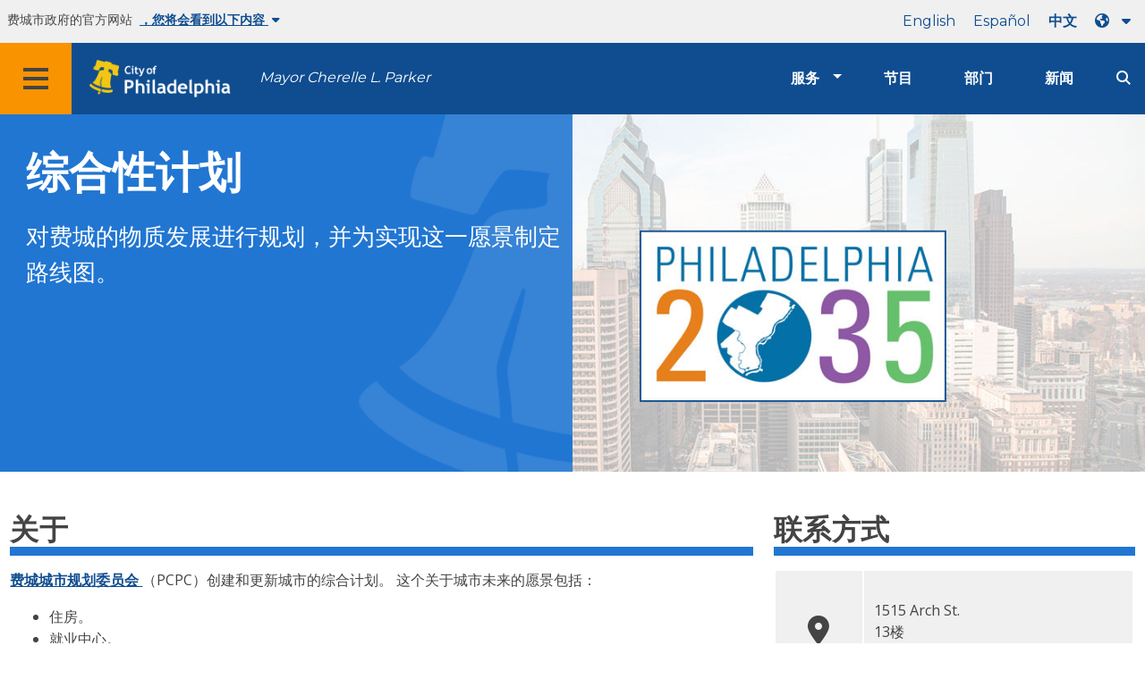

--- FILE ---
content_type: text/html
request_url: https://www.phila.gov/zh/programs/the-comprehensive-plan/
body_size: 11929
content:
<!DOCTYPE html>

<html class="no-js" lang="zh">
<head>
<meta charset="utf-8"/>
<!-- Google Tag Manager DataLayer -->
<script>
   window.dataLayer = window.dataLayer || [];
      dataLayer.push({
        "contentModifiedDepartment": "Philadelphia City Planning Commission",
        "lastUpdated": "2021-01-11 15:33:31",
        "templateType": "prog_landing_page",
                    "programAudience": "",
      "programCategory": "Zoning, planning &amp; development",
            
      });
  </script>
<!-- End Google Tag Manager DataLayer -->
<!-- Google Tag Manager -->
<script>
   (function(w,d,s,l,i){w[l]=w[l]||[];w[l].push({'gtm.start': new Date().getTime(),event:'gtm.js'});var f=d.getElementsByTagName(s)[0], j=d.createElement(s),dl=l!='dataLayer'?'&l='+l:'';j.async=true;j.src= 'https://www.googletagmanager.com/gtm.js?id='+i+dl;f.parentNode.insertBefore(j,f); })(window,document,'script','dataLayer','GTM-MC6CR2');
  </script>
<!-- End Google Tag Manager -->
<!-- Begin Microsoft Clarity -->
<script type="text/javascript">
   (function(c,l,a,r,i,t,y){
        c[a]=c[a]||function(){(c[a].q=c[a].q||[]).push(arguments)};
        t=l.createElement(r);t.async=1;t.src="https://www.clarity.ms/tag/"+i;
        y=l.getElementsByTagName(r)[0];y.parentNode.insertBefore(t,y);
    })(window, document, "clarity", "script", "4l8dhsl6kn");
  </script>
<!-- End Microsoft Clarity -->
<!-- Global site tag (gtag.js) - Google Analytics -->
<script async="" src="https://www.googletagmanager.com/gtag/js?id=G-NHET8T5XY8">
</script>
<script>
   window.dataLayer = window.dataLayer || [];
    function gtag(){dataLayer.push(arguments);}
    gtag('js', new Date());

    gtag('config', 'G-NHET8T5XY8');
  </script>
<!-- End Global site tag (gtag.js) - Google Analytics -->
<meta content="ie=edge" http-equiv="x-ua-compatible"/>
<meta content="对费城的物质发展进行规划，并为实现这一愿景制定路线图。" name="description"/>
<meta content="width=device-width, initial-scale=1" name="viewport"/>
<meta content="#2176d2" name="theme-color"/>
<meta content="a0t35pecrjiy8ly0weq7bzyb419o42" name="facebook-domain-verification"/>
<!-- Swiftype -->
<meta class="swiftype" content="综合性计划 | 计划及倡议" data-type="string" name="title"/>
<meta class="swiftype" content="wordpress" data-type="string" name="tags"/>
<meta class="swiftype" content="10" data-type="integer" name="site-priority"/>
<meta class="swiftype" content="programs" data-type="string" name="content_type"/>
<meta class="swiftype" content="9" data-type="integer" name="weighted_search"/>
<meta class="swiftype" content="2019-03-13T16:03:42-04:00" data-type="date" name="published_at"/>
<link href="//www.phila.gov/assets/images/favicon.ico" rel="shortcut icon" type="image/x-icon"/>
<title>
   综合性计划｜计划及倡议｜费城
  </title>
<meta content="max-image-preview:large" name="robots"/>
<link href="//www.phila.gov" rel="dns-prefetch"/>
<link href="//cdnjs.cloudflare.com" rel="dns-prefetch"/>
<link href="//s.w.org" rel="dns-prefetch"/>
<meta content="summary_large_image" name="twitter:card"/>
<meta content="@PhiladelphiaGov" name="twitter:site"/>
<meta content="https://phila.gov/media/20190409114007/pcpc-2035.jpg" name="twitter:image"/>
<meta content="费城天际线上的费城 2035 标志。" name="twitter:image:alt"/>
<meta content="对费城的物质发展进行规划，并为实现这一愿景制定路线图。" name="twitter:description"/>
<meta content="综合性计划 | 计划及倡议" name="twitter:title"/>
<meta content="综合性计划 | 计划及倡议" property="og:title"/>
<meta content="对费城的物质发展进行规划，并为实现这一愿景制定路线图。" property="og:description"/>
<meta content="website" property="og:type"/>
<meta content="/zh/programs/the-comprehensive-plan/" property="og:url"/>
<meta content="费城" property="og:site_name"/>
<meta content="https://phila.gov/media/20190409114007/pcpc-2035.jpg" property="og:image"/>
<link href="https://www.phila.gov/wp-content/themes/phila.gov-theme/css/styles.min.css" id="standards-css" media="all" rel="stylesheet" type="text/css"/>
<!--[if lt IE 9]>
<link rel='stylesheet' id='ie-only-css'  href='https://www.phila.gov/wp-content/themes/phila.gov-theme/css/lt-ie-9.css' type='text/css' media='all' />
<![endif]-->
<!--[if lt IE 9]>
<script type='text/javascript' src='//cdnjs.cloudflare.com/ajax/libs/html5shiv/3.7.3/html5shiv.min.js?ver=3.7.3' id='html5shiv-js'></script>
<![endif]-->
<link href="/zh/wp-json/" rel="https://api.w.org/"/>
<link href="/zh/wp-json/wp/v2/programs/72051" rel="alternate" type="application/json"/>
<link href="/zh/programs/the-comprehensive-plan/" rel="canonical"/>
<link href="/zh/wp-json/oembed/1.0/embed?url=https%3A%2F%2Fwww.phila.gov%2Fprograms%2Fthe-comprehensive-plan%2F" rel="alternate" type="application/json+oembed"/>
<link href="/zh/wp-json/oembed/1.0/embed?url=https%3A%2F%2Fwww.phila.gov%2Fprograms%2Fthe-comprehensive-plan%2F&amp;format=xml" rel="alternate" type="text/xml+oembed"/>
<!--[if lte IE 9]>
  <p class="browsehappy alert">You are using an <strong>outdated</strong> browser. Please <a href="http://browsehappy.com/">upgrade your browser</a> to improve your experience. If you can't switch browsers, turn off  compatibility mode.</p>
  <![endif]-->
</head>
<body class="programs-template-default single single-programs postid-72051 group-blog" data-clarity-unmask="True" lang="en">
<!-- Google Tag Manager (noscript) -->
<noscript>
<iframe height="0" src="https://www.googletagmanager.com/ns.html?id=GTM-MC6CR2" style="display:none;visibility:hidden" width="0">
</iframe>
</noscript>
<!-- End Google Tag Manager (noscript) -->
<a aria-hidden="false" class="skip-to-content" href="#page">
   跳转至主要内容
  </a>
<header class="global-nav no-js pbn-mu mbn-mu">
<h1 class="accessible">
    费城
   </h1>
<!-- Utility Navigation -->
<div class="utility-nav">
<div class="grid-container bg-ghost-gray">
<div class="top-bar bg-ghost-gray" id="responsive-menu">
<div class="top-bar-left valign-mu">
<ul class="menu">
<li class="gov-site show-for-medium">
         费城市政府的官方网站
        </li>
<li class="gov-site show-for-medium">
<a class="trusted-site-toggle" href="#">
          ，您将会看到以下内容
          <i class="fas fa-solid fa-caret-down">
</i>
</a>
</li>
<li class="gov-site show-for-small-only">
<a class="trusted-site-toggle" href="">
          一个官方网站
          <i class="fas fa-info-circle">
</i>
</a>
</li>
</ul>
</div>
<!-- Translations Navigation -->
<div class="top-bar-right translations-nav">
<ul class="translations-bar menu">
<li class="show-for-medium">
<a href="/programs/the-comprehensive-plan" id="translate-english">
          English
         </a>
</li>
<li class="show-for-medium">
<a href="/es/programs/the-comprehensive-plan" id="translate-spanish">
          Español
         </a>
</li>
<li class="show-for-medium">
<a href="/zh/programs/the-comprehensive-plan" id="translate-chinese">
          中文
         </a>
</li>
<!-- Dropdown button -->
<button class="translations-button show-for-medium" data-toggle="lang-dropdown" id="desktop-lang-button">
<i class="fa fa-earth-americas">
</i>
<i class="translate-caret fas fa-solid fa-caret-down">
</i>
</button>
<button class="translations-button show-for-small-only" data-toggle="lang-dropdown" id="mobile-lang-button">
<i class="fa fa-earth-americas">
</i>
<a class="show-for-small-only" href="#" tabindex="-1">
          Translate
         </a>
<i class="translate-caret fas fa-solid fa-caret-down">
</i>
</button>
</ul>
<!-- Dropdown menu -->
<div class="dropdown-pane" data-alignment="right" data-auto-focus="true" data-close-on-click="true" data-dropdown="" data-position="bottom" id="lang-dropdown">
<ul class="vertical dropdown menu" id="translations-menu">
<li class="show-for-small-only">
<a href="/programs/the-comprehensive-plan" id="translate-english-dropdown">
           English
          </a>
</li>
<li class="show-for-small-only">
<a href="/es/programs/the-comprehensive-plan" id="translate-spanish-dropdown">
           Español
          </a>
</li>
<li class="show-for-small-only">
<a href="/zh/programs/the-comprehensive-plan" id="translate-chinese-dropdown">
           中文
          </a>
</li>
<li>
<a href="/ar/programs/the-comprehensive-plan" id="translate-arabic-dropdown">
           عربي
          </a>
</li>
<li>
<a href="/ht/programs/the-comprehensive-plan" id="translate-haitian-creole-dropdown">
           Ayisyen
          </a>
</li>
<li>
<a href="/fr/programs/the-comprehensive-plan" id="translate-french-dropdown">
           Français
          </a>
</li>
<li>
<a href="/sw/programs/the-comprehensive-plan" id="translate-swahili-dropdown">
           Kiswahili
          </a>
</li>
<li>
<a href="/pt/programs/the-comprehensive-plan" id="translate-portuguese-dropdown">
           Português
          </a>
</li>
<li>
<a href="/ru/programs/the-comprehensive-plan" id="translate-russian-dropdown">
           Pyccкий
          </a>
</li>
<li>
<a href="/vi/programs/the-comprehensive-plan" id="translate-vietnamese-dropdown">
           Tiếng Việt
          </a>
</li>
<li id="google_translate_element">
</li>
<li id="translations-support">
<a href="/zh/programs/language-access-philly/translation-feedback-and-support/">
<i class="fa fa-messages">
</i>
           反馈和支持
          </a>
</li>
</ul>
</div>
</div>
</div>
</div>
</div>
<!-- Trusted Site -->
<div class="row columns expanded" data-swiftype-index="false" id="trusted-site">
<div class="row pvm">
<div class="medium-12 columns">
<div class="medium-horizontal">
<div class="trust-icon">
<span class="icon circle-icon">
<i class="fas fa-lock">
</i>
</span>
<span class="icon-text">
         https://
        </span>
</div>
<div class="trust-details">
        地址栏中显示了
        <strong>
         https://
        </strong>
        ，这表示您的信息已加密，其他人无法访问。
       </div>
</div>
</div>
<div class="medium-12 columns dot-gov">
<div class="medium-horizontal">
<div class="trust-icon">
<span class="icon circle-icon">
<i class="fas fa-university">
</i>
</span>
<span class="icon-text">
         .gov
        </span>
</div>
<div class="trust-details">
        在美国，只有政府实体的网址能够以 .gov 结尾。
       </div>
</div>
</div>
<a aria-label="Close Trusted Site Details" class="float-right" href="javascript:void(0)" id="trusted-site-close">
<i class="fas fa-times fa-2x">
</i>
</a>
</div>
</div>
<!-- sticky/desktop nav -->
<div class="row expanded" id="global-sticky-nav">
<div class="small-24 columns phn">
<div class="primary-menu" data-sticky-container="" data-swiftype-index="false">
<div class="grid-container phila-sticky phn" data-margin-top="0" data-sticky="" data-sticky-on="medium">
<div class="menu-wrapper grid-x align-middle align-justify">
<div class="small-20 medium-12 branding-container cell">
<button aria-label="Global navigation menu" class="menu-icon" type="button">
<i aria-hidden="true" class="fass fa-bars"></i>
</button>
<a aria-label="City of Philadelphia home" class="logo" href="https://www.phila.gov">
<img alt="City of Philadelphia logo" src="https://www.phila.gov/assets/images/city-of-philadelphia-logo-medium-white.png"/>
</a>
<a class="icymi show-for-medium" href="/departments/mayor/">Mayor Cherelle L. Parker</a>
</div>
<div class="small-2 medium-12 desktop-nav cell">
<div class="top-bar-right">
<nav aria-label="Main navigation menu" class="global-nav" data-swiftype-index="false">
<ul class="menu show-for-medium">
<li class="services-menu-link" data-toggle="services-mega-menu">
<a class="no-link" data-link="/services/" href="">服务</a>
</li>
<li class="programs-menu-link">
<a class="" href="https://www.phila.gov/programs/">节目</a>
</li>
<li class="departments-menu-link">
<a class="" href="https://www.phila.gov/departments/">部门</a>
</li>
<li class="news-menu-link">
<a class="" href="https://www.phila.gov/the-latest/">新闻</a>
</li>
</ul>
<button aria-label="Site search" class="site-search" data-toggle="search-dropdown" id="site-search-button" type="button">
<i aria-hidden="true" class="fass fa-magnifying-glass"></i>
</button>
</nav>
</div>
</div>
</div>
</div> <!-- close row -->
</div><!-- close columns -->
</div>
</div>
<div id="phila-site-wide-alerts">
</div>
</header>
<div id="page">
<div id="content">
<div class="program clearfix post-72051 programs type-programs status-publish hentry category-philadelphia-city-planning-commission service_type-zoning-planning-development" id="post-72051">
<header>
<div class="hero-half">
<div class="grid-x">
<div class="cell medium-12 bg-shade bg-ben-franklin-blue white hero-half--container">
<div class="grid-x grid-container align-right">
<div class="hero-half--title mvl">
<h1>
            综合性计划
           </h1>
<p class="description">
            对费城的物质发展进行规划，并为实现这一愿景制定路线图。
           </p>
</div>
</div>
</div>
<div class="cell medium-12 align-self-stretch hero-image hide-for-small-only" style="background-image:url(https://phila.gov/media/20190409114007/pcpc-2035.jpg) ">
</div>
</div>
</div>
</header>
<!-- Page content -->
<section>
<section class="row mvl">
<div class="large-16 columns">
<h2 class="contrast" id="about">
         关于
        </h2>
<div class="custom-text">
<p>
<a href="/zh/departments/philadelphia-city-planning-commission/">
           费城城市规划委员会
          </a>
          （PCPC）创建和更新城市的综合计划。 这个关于城市未来的愿景包括：
         </p>
<ul>
<li data-gc-list-depth="1" data-gc-list-style="bullet">
           住房。
          </li>
<li data-gc-list-depth="1" data-gc-list-style="bullet">
           就业中心。
          </li>
<li data-gc-list-depth="1" data-gc-list-style="bullet">
           交通。
          </li>
<li data-gc-list-depth="1" data-gc-list-style="bullet">
           社区设施。
          </li>
<li data-gc-list-depth="1" data-gc-list-style="bullet">
           公园。
          </li>
<li data-gc-list-depth="1" data-gc-list-style="bullet">
           历史性的财产。
          </li>
<li data-gc-list-depth="1" data-gc-list-style="bullet">
           环境资源。
          </li>
<li data-gc-list-depth="1" data-gc-list-style="bullet">
           物理环境的其他方面。
          </li>
</ul>
<p>
          该计划被用来指导市内各办公室的决策。
         </p>
<p>
          有许多团体参与创建综合计划。 其中，他们包括：
         </p>
<ul>
<li data-gc-list-depth="1" data-gc-list-style="bullet">
           居民。
          </li>
<li data-gc-list-depth="1" data-gc-list-style="bullet">
           企业。
          </li>
<li data-gc-list-depth="1" data-gc-list-style="bullet">
           大学。
          </li>
<li data-gc-list-depth="1" data-gc-list-style="bullet">
           文化机构。
          </li>
<li data-gc-list-depth="1" data-gc-list-style="bullet">
           城市机构。
          </li>
</ul>
<p>
          综合计划提出建议，并列出实现这些建议的步骤。
         </p>
<p>
          目前的综合性计划是“费城 2035： 综合性计划”。 包含两个部分。
          <a class="external" href="https://www.phila2035.org/citywide-vision">
           《全市展望》
          </a>
          、提出了政策和目标。
          <a class="external" href="https://www.phila2035.org/plan">
           18个地区计划
          </a>
          、为城市的每个部分提出建议。
         </p>
<p>
          从2021年开始，PCPC将开始更新综合计划。
         </p>
</div>
</div>
<div class="connect-box columns large-8">
<div class="row">
<div class="columns">
<h2 class="contrast">
           联系方式
          </h2>
</div>
</div>
<table aria-label="Connect information" class="no-alternate connect h-card">
<tbody>
<tr>
<th scope="row">
<i aria-hidden="true" class="fas fa-map-marker-alt fa-2x">
</i>
<span class="accessible">
             地址
            </span>
</th>
<td class="pvl">
<div class="adr">
<span class="p-street-address">
              1515 Arch St.
             </span>
<br/>
<span class="p-extended-address">
              13楼
             </span>
<br/>
<span class="p-locality">
              费城
             </span>
             ,
             <span class="region" title="Pennsylvania">
              PA
             </span>
<span class="p-postal-code">
              １９１０２
             </span>
</div>
</td>
</tr>
<tr>
<th scope="row">
<span class="accessible">
             电子邮件
            </span>
<i aria-hidden="true" class="far fa-envelope fa-2x">
</i>
</th>
<td class="pvl">
<a class="u-email" href="mailto:planning@phila.gov">
             规划
             <wbr/>
             @phila.gov
            </a>
</td>
</tr>
<tr>
<th scope="row">
<i aria-hidden="true" class="fas fa-phone fa-2x">
</i>
</th>
<td class="pvl">
<div class="p-tel">
<span class="type accessible">
              电话:
             </span>
<a class="value phone-link" href="tel:2156834615">
              (215) 683-4615
             </a>
</div>
</td>
</tr>
<tr>
<th scope="row">
<i aria-hidden="true" class="fal fa-at fa-2x">
</i>
<span class="accessible">
             社交媒体
            </span>
</th>
<td>
<div class="pvm grid-x">
<div class="shrink small-5 cell">
<a class="phs" data-analytics="social" href="https://www.facebook.com/PHLPlanDevelop/">
<i aria-hidden="true" class="fab fa-facebook fa-2x" title="Facebook">
</i>
<span class="show-for-sr">
                Facebook
               </span>
</a>
</div>
<div class="shrink small-5 cell">
<a class="phs" data-analytics="social" href="https://twitter.com/PHLplandevelop">
<i aria-hidden="true" class="fab fa-twitter fa-2x" title="Twitter">
</i>
<span class="show-for-sr">
                Twitter
               </span>
</a>
</div>
<div class="shrink small-5 cell">
<a class="phs" data-analytics="social" href="https://www.instagram.com/PHLplandevelop/">
<i aria-hidden="true" class="fab fa-instagram fa-2x" title="Instagram">
</i>
<span class="show-for-sr">
                Instagram
               </span>
</a>
</div>
</div>
</td>
</tr>
</tbody>
</table>
</div>
</section>
<!-- Custom Text -->
<section class="row mvl">
<div class="large-24 column">
<h2 class="contrast" id="thrive-connect-and-renew">
         茁壮成长、联系和更新
        </h2>
<div class="custom-text">
<p>
          该计划目前是围绕三个大主题组织的： 茁壮成长、联系和更新。
         </p>
<h4>
          茁壮成长--经济发展
         </h4>
<p>
          蓬勃发展解决了住房、就业和空地问题。 这些建议将帮助费城建立健康的邻里关系、使其拥有可负担的住房选择和方便的当地购物选择。 该计划包括支持娱乐中心、图书馆和其他社区场所的方法。 还有一些建议、以创造就业机会、将新的公司带到城市、或发展现有的公司。 本节还谈到了空置土地和新的发展。
         </p>
<h4>
          连接--交通
         </h4>
<p>
          连接有关于公共交通和公用事业的建议。 它们包括改善行人和骑自行车者的安全。 有建议要改善地铁、公共汽车、无轨电车和火车。 该计划还要求设法调整公用事业，以满足更多用户和更好的能源消耗。
         </p>
<h4>
          更新 - 自然资源
         </h4>
<p>
          更新的重点是城市中的自然和历史。 例如、该计划可能建议扩大沿河的公园和小径、以提供清洁水和空气。 公园和小径也为居民提供了休闲娱乐的机会。 历史保护的建议是保存和再利用重要的社区建筑和场所。 计划中还有一些建议，以改善城市的人行道、公园和公共空间。
         </p>
</div>
</div>
</section>
<!-- /Custom Text -->
</section>
<!-- Custom Text -->
<section class="row mvl">
<div class="large-24 column">
<h2 class="contrast" id="get-involved">
        参与其中
       </h2>
<div class="custom-text">
<p>
         要参与其中，你可以：
        </p>
<ul>
<li>
          参加
          <a href="/zh/the-latest/all-events/?category=536">
           城市规划的公开会议。
          </a>
</li>
<li>
          加入你的邻里团体或
          <a href="/zh/programs/registered-community-organizations-rcos/">
           注册社区组织
          </a>
          （RCO）。
         </li>
<li>
          申请到
          <a href="https://citizensplanninginstitute.org/">
           公民规划研究所。
          </a>
</li>
<li>
          为你的公园、图书馆等启动或加入一个
          <a href="/zh/departments/philadelphia-parks-recreation/get-involved/park-friends-groups/">
           "朋友 "小组
          </a>
          。
         </li>
<li>
<a href="/zh/services/property-lots-housing/historic-properties/nominate-a-historic-property-or-district/">
           提名历史资源
          </a>
          、以保护你的街区的历史。
         </li>
<li>
<a href="https://visitor.r20.constantcontact.com/manage/optin?v=001fNotreotIkseqkFXJlGSEAUBaUP77JdT_YvsTrobqUeLaaoHV2Vh1KycRXa2ZzmGoF49TfYe26Qv5liAA5bALsDbeGKwzNNnkIMDqCKDynbpstF3dVOlTtR9tBx54c8ftmEdF92uA9yzuVXvf-zZ9ssj0AuE_NM4_tRPEO1x_d4N3mnp9UdafA%3D%3D">
           注册PCPC的电子邮件：
          </a>
          、以了解参与的方式。
         </li>
</ul>
</div>
</div>
</section>
<!-- /Custom Text -->
<!-- Call to action multi -->
<div class="mvl">
<!-- Display Multi Call to Action as Resource List -->
<section class="row equal-height">
<div class="columns">
<h2 class="contrast" id="comprehensive-plans">
         综合计划
        </h2>
</div>
<div class="large-8 columns pbm">
<a class="card action-panel" href="https://www.phila2035.org/">
<div class="panel equal">
<header class="">
<div class="">
<span aria-hidden="true" class="fa-stack fa-4x center">
<i class="fas fa-circle fa-stack-2x">
</i>
<i class="fas fa-book fa-stack-1x fa-inverse">
</i>
</span>
</div>
<span class="external">
            费城 2035 年及地区计划
           </span>
</header>
<hr class="mll mrl"/>
<span class="details">
           阅读当前的综合性计划和地区计划。
          </span>
</div>
</a>
</div>
<div class="large-8 columns pbm">
<a class="card action-panel" href="/zh/documents/the-1960-comprehensive-plan/">
<div class="panel equal">
<header class="">
<div class="">
<span aria-hidden="true" class="fa-stack fa-4x center">
<i class="fas fa-circle fa-stack-2x">
</i>
<i class="fas fa-book fa-stack-1x fa-inverse">
</i>
</span>
</div>
<span class="">
            1960年的综合计划
           </span>
</header>
<hr class="mll mrl"/>
<span class="details">
           阅读 1960 年费城的物质发展计划。
          </span>
</div>
</a>
</div>
<div class="large-8 columns pbm">
<a class="card action-panel" href="/zh/documents/1933-philadelphia-zoning-ordinance/">
<div class="panel equal">
<header class="">
<div class="">
<span aria-hidden="true" class="fa-stack fa-4x center">
<i class="fas fa-circle fa-stack-2x">
</i>
<i class="fas fa-book fa-stack-1x fa-inverse">
</i>
</span>
</div>
<span class="">
            1933 年的区划法条例
           </span>
</header>
<hr class="mll mrl"/>
<span class="details">
           阅读费城的原始分区法。
          </span>
</div>
</a>
</div>
</section>
</div>
<!-- /Call to action multi -->
</div>
<!-- /Page content -->
</div>
<!-- #post-## -->
</div>
<!-- #content -->
<!-- #page -->
<a href="#page" id="back-to-top">
<i aria-hidden="true" class="fas fa-arrow-up">
</i>
<br/>
   返回顶部
  </a>
<div class="search-pane global-nav">
<div class="dropdown-pane site-search-dropdown" data-auto-focus="true" data-close-on-click="true" data-dropdown="" data-hover-pane="true" data-trap-focus="true" data-v-offset="0" id="search-dropdown">
<div class="row columns expanded bg-ghost-gray">
<div class="row arrow">
<div class="medium-12 columns small-centered">
<div class="paxl">
<form action="/zh/search" class="search" id="search-form" method="get" role="search">
<label for="search-field">
<span class="screen-reader-text">
           搜索：
          </span>
</label>
<input class="search-field swiftype" id="search-field" name="s" placeholder="Search" title="Search for:" type="text" value=""/>
<input class="search-submit" type="submit" value="搜索"/>
</form>
</div>
</div>
</div>
</div>
</div>
</div>
<div class="global-nav show-for-medium" id="services-list">
<div class="dropdown-pane mega-menu-dropdown" data-close-on-click="true" data-dropdown="" data-hover="true" data-hover-pane="true" data-trap-focus="true" data-v-offset="0" id="services-mega-menu">
<div class="inner-wrapper">
<div class="row expanded mbxs" data-equalize-by-row="true" data-equalizer="" data-services-menu="" id="phila-menu-wrap">
<div class="medium-12 large-8 columns end">
<div class="valign">
<div class="valign-cell">
<a href="/zh/services/birth-marriage-life-events/">
<span>
<i aria-hidden="true" class="fa-2x far fa-hourglass">
</i>
<div class="text-label">
            生育、婚姻与生活事件
           </div>
</span>
</a>
</div>
</div>
</div>
<div class="medium-12 large-8 columns end">
<div class="valign">
<div class="valign-cell">
<a href="/zh/services/business-self-employment/">
<span>
<i aria-hidden="true" class="fa-2x fas fa-cogs">
</i>
<div class="text-label">
            企业与个体经营
           </div>
</span>
</a>
</div>
</div>
</div>
<div class="medium-12 large-8 columns end">
<div class="valign">
<div class="valign-cell">
<a href="/zh/services/cars-parking-transportation/">
<span>
<i aria-hidden="true" class="fa-2x fas fa-car">
</i>
<div class="text-label">
            汽车、停车场与交通
           </div>
</span>
</a>
</div>
</div>
</div>
<div class="medium-12 large-8 columns end">
<div class="valign">
<div class="valign-cell">
<a href="/zh/services/crime-law-justice/">
<span>
<i aria-hidden="true" class="fa-2x fas fa-gavel">
</i>
<div class="text-label">
            犯罪、法律与司法
           </div>
</span>
</a>
</div>
</div>
</div>
<div class="medium-12 large-8 columns end">
<div class="valign">
<div class="valign-cell">
<a href="/zh/services/culture-recreation/">
<span>
<i aria-hidden="true" class="fa-2x fas fa-futbol">
</i>
<div class="text-label">
            文化娱乐
           </div>
</span>
</a>
</div>
</div>
</div>
<div class="medium-12 large-8 columns end">
<div class="valign">
<div class="valign-cell">
<a href="/zh/services/diversity-inclusion-accessibility-immigration/">
<span>
<i aria-hidden="true" class="fa-2x fas fa-users">
</i>
<div class="text-label">
            多元化、包容性、无障碍性和移民
           </div>
</span>
</a>
</div>
</div>
</div>
<div class="medium-12 large-8 columns end">
<div class="valign">
<div class="valign-cell">
<a href="/zh/services/education-learning/">
<span>
<i aria-hidden="true" class="fa-2x fas fa-book">
</i>
<div class="text-label">
            教育与学习
           </div>
</span>
</a>
</div>
</div>
</div>
<div class="medium-12 large-8 columns end">
<div class="valign">
<div class="valign-cell">
<a href="/zh/services/ethics-transparency/">
<span>
<i aria-hidden="true" class="fa-2x fas fa-balance-scale">
</i>
<div class="text-label">
            道德与透明度
           </div>
</span>
</a>
</div>
</div>
</div>
<div class="medium-12 large-8 columns end">
<div class="valign">
<div class="valign-cell">
<a href="/zh/services/mental-physical-health/">
<span>
<i aria-hidden="true" class="fa-2x fas fa-heartbeat">
</i>
<div class="text-label">
            心理和身体健康
           </div>
</span>
</a>
</div>
</div>
</div>
<div class="medium-12 large-8 columns end">
<div class="valign">
<div class="valign-cell">
<a href="/zh/services/payments-assistance-taxes/">
<span>
<i aria-hidden="true" class="fa-2x fas fa-credit-card">
</i>
<div class="text-label">
            付款、援助与税收
           </div>
</span>
</a>
</div>
</div>
</div>
<div class="medium-12 large-8 columns end">
<div class="valign">
<div class="valign-cell">
<a href="/zh/services/permits-violations-licenses/">
<span>
<i aria-hidden="true" class="fa-2x fas fa-file-alt">
</i>
<div class="text-label">
            许可、违规与执照
           </div>
</span>
</a>
</div>
</div>
</div>
<div class="medium-12 large-8 columns end">
<div class="valign">
<div class="valign-cell">
<a href="/zh/services/property-lots-housing/">
<span>
<i aria-hidden="true" class="fa-2x fas fa-home">
</i>
<div class="text-label">
            物业、地界与住宅
           </div>
</span>
</a>
</div>
</div>
</div>
<div class="medium-12 large-8 columns end">
<div class="valign">
<div class="valign-cell">
<a href="/zh/services/safety-emergency-preparedness/">
<span>
<i aria-hidden="true" class="fa-2x fas fa-ambulance">
</i>
<div class="text-label">
            安全与应急准备
           </div>
</span>
</a>
</div>
</div>
</div>
<div class="medium-12 large-8 columns end">
<div class="valign">
<div class="valign-cell">
<a href="/zh/services/streets-sidewalks-alleys/">
<span>
<i aria-hidden="true" class="fa-2x fas fa-road">
</i>
<div class="text-label">
            街道、人行道和巷道
           </div>
</span>
</a>
</div>
</div>
</div>
<div class="medium-12 large-8 columns end">
<div class="valign">
<div class="valign-cell">
<a href="/zh/services/trash-recycling-city-upkeep/">
<span>
<i aria-hidden="true" class="fa-2x fas fa-trash-alt">
</i>
<div class="text-label">
            垃圾、回收与城市环境维护
           </div>
</span>
</a>
</div>
</div>
</div>
<div class="medium-12 large-8 columns end">
<div class="valign">
<div class="valign-cell">
<a href="/zh/services/trees-parks-the-environment/">
<span>
<i aria-hidden="true" class="fa-2x fas fa-leaf">
</i>
<div class="text-label">
            树木、公园与环境
           </div>
</span>
</a>
</div>
</div>
</div>
<div class="medium-12 large-8 columns end">
<div class="valign">
<div class="valign-cell">
<a href="/zh/services/water-gas-utilities/">
<span>
<i aria-hidden="true" class="fa-2x fas fa-wrench">
</i>
<div class="text-label">
            水、燃气和公用设施
           </div>
</span>
</a>
</div>
</div>
</div>
<div class="medium-12 large-8 columns end">
<div class="valign">
<div class="valign-cell">
<a href="/zh/services/working-jobs/">
<span>
<i aria-hidden="true" class="fa-2x fas fa-briefcase">
</i>
<div class="text-label">
            工作与职业
           </div>
</span>
</a>
</div>
</div>
</div>
<div class="medium-12 large-8 columns end">
<div class="valign">
<div class="valign-cell">
<a href="/zh/services/zoning-planning-development/">
<span>
<i aria-hidden="true" class="fa-2x fas fa-map">
</i>
<div class="text-label">
            分区、规划与发展
           </div>
</span>
</a>
</div>
</div>
</div>
<div class="hide-for-medium-only large-8 columns end bg-ghost-gray placeholder">
<div class="valign">
<div class="valign-cell">
</div>
</div>
</div>
<div class="medium-12 large-8 float-right white left-arrow-indent bg-dark-ben-franklin mega-menu-footer">
<div class="valign">
<a class="phl valign-cell service-directory" href="/service-directory/">
<span>
<i class="far fa-list fa-lg phm">
</i>
          服务目录
         </span>
</a>
</div>
</div>
</div>
</div>
</div>
<!-- end service lvl 1 -->
</div>
<!-- end global nav-->
<footer class="site-footer" data-swiftype-index="false" id="global-footer">
<div class="row">
<div class="small-24 columns">
<div class="feedback-updated phm phn-mu mvs mtm-mu mbxl-mu">
<div class="row" data-toggle="feedback">
<div class="small-24 columns">
<div class="call-to-action phs pvm center">
<a class="no-link" href="#">
          我们在不断努力改善 phila.gov。
          <span class="break-before-sm">
           我们能如何优化本页面？
          </span>
</a>
</div>
</div>
</div>
<div class="feedback-form" data-type="feedback-form" style="display:none;">
<div class="row">
<div class="medium-18 large-14 column small-centered mbm clearfix" data-type="form-wrapper">
<div id="feedback-container">
<iframe frameborder="0" height="900" src="https://phila.formstack.com/forms/philagov_feedback?referrer=/zh/programs/the-comprehensive-plan/" title="phila.gov feedback" width="600">
</iframe>
</div>
</div>
</div>
</div>
<div class="row" data-type="feedback-indicator">
<div class="small-24 columns center">
<div class="arrow-wrapper">
<div class="arrow">
</div>
</div>
</div>
</div>
<div class="row expanded" data-toggle="feedback" data-type="feedback-footer" style="display:none;">
<div class="small-24 columns">
<div class="call-to-action center">
<div class="pas">
<a class="no-link" href="#">
<i aria-hidden="true" class="fas fa-times">
</i>
           关闭
          </a>
</div>
</div>
</div>
</div>
</div>
</div>
</div>
<div class="philly311" id="full-footer-start">
<section>
<div class="row">
<div class="columns intro">
<h2 class="mbxs">
        Philly311
       </h2>
<span>
<a aria-label="Philly 311" href="/zh/departments/philly311/">
         311
        </a>
        可用于直接访问市政府信息、服务和实时服务最新消息。 提供多种语言版本。
       </span>
</div>
</div>
<div class="row pvn pvl-mu equal-height">
<div class="small-24 medium-8 columns prxl pvm ptn-mu pbl-mu pbl-mu sidewalk bdr-right-mu interact-311 clearfix equal">
<section>
<h3 class="h4 dark-gray">
         与 311 在线互动
        </h3>
<a class="button icon full-width clearfix" href="https://iframe.publicstuff.com/#?client_id=242">
<div class="valign">
<div class="button-label valign-cell">
           报告问题
          </div>
</div>
</a>
<a class="button icon full-width clearfix" href="/zh/departments/philly311/	">
<div class="valign">
<div class="button-label valign-cell">
           提问
          </div>
</div>
</a>
<a class="button icon full-width clearfix" href="/zh/services/property-lots-housing/track-a-service-request-with-311/#/">
<div class="valign">
<div class="button-label valign-cell">
           追踪请求
          </div>
</div>
</a>
</section>
</div>
<div class="medium-16 columns trending-requests phl pvm pvn-mu equal">
<section>
<h3 class="h4 dark-gray">
         常见请求
        </h3>
<!-- TODO: Begin pulling these in from 311 -->
<ul class="columns-2-mu">
<li>
<a class="trending-requests" href="/zh/services/property-lots-housing/property-taxes/get-real-estate-tax-relief/get-the-homestead-exemption/">
           申请宅地豁免
          </a>
</li>
<li>
<a class="trending-requests" href="/zh/departments/philadelphia-department-of-prisons/about/facilities/">
           惩戒设施
          </a>
</li>
<li>
<a class="trending-requests" href="https://onlineserviceshub.com/ParkingPortal/Philadelphia">
           支付违规停车罚单
          </a>
</li>
<li>
<a class="trending-requests" href="https://secure8.i-doxs.net/CityOfPhiladelphiaWRB/SignIn.aspx">
           支付水费
          </a>
</li>
<li>
<a class="trending-requests" href="/zh/services/payments-assistance-taxes/make-a-payment/pay-your-real-estate-tax/">
           缴纳房产税
          </a>
</li>
<li>
<a class="trending-requests" href="https://property.phila.gov/">
           搜索物业信息
          </a>
</li>
<li>
<a class="trending-requests" href="/zh/services/trash-recycling-city-upkeep/find-your-trash-and-recycling-collection-day/#/">
           垃圾和回收安排
          </a>
</li>
<li>
<a class="trending-requests" href="/zh/services/water-gas-utilities/become-a-water-customer/">
           供水服务开启或关闭
          </a>
</li>
</ul>
</section>
</div>
</div>
</section>
</div>
<div class="phila-footer">
<div class="row pvs ptl-mu phm equal-height">
<section class="medium-8 columns phm pvm pvn-mu equal">
<h2 class="mtn mbm">
       当选官员
      </h2>
<nav class="take-action">
<ul>
<li class="pvxs">
<a href="/zh/departments/mayor/">
          市长
         </a>
</li>
<li class="pvxs">
<a class="external" href="http://phlcouncil.com/">
          市议会
         </a>
</li>
<li class="pvxs">
<a href="http://www.courts.phila.gov/">
          法院
         </a>
</li>
<li class="pvxs">
<a class="external" href="https://phillyda.org/">
          地方检察官
         </a>
</li>
<li class="pvxs">
<a href="https://controller.phila.gov/">
          市主计长
         </a>
</li>
<li class="pvxs">
<a class="external" href="https://phillysheriff.com/">
          州长
         </a>
</li>
<li class="pvxs">
<a href="https://vote.phila.gov/	">
          市政专员
         </a>
</li>
<li class="pvxs">
<a href="/zh/departments/register-of-wills/">
          遗嘱登记处
         </a>
</li>
</ul>
</nav>
</section>
<section class="medium-8 columns phm pll-mu pvm pvn-mu equal">
<h2 class="mtn mbm">
       政务公开
      </h2>
<nav class="take-action">
<ul>
<li class="pvxs">
<a class="external" href="https://codelibrary.amlegal.com/codes/philadelphia/latest/overview">
          费城法规与章程
         </a>
</li>
<li class="pvxs">
<a href="/zh/departments/department-of-records/">
          市档案记录
         </a>
</li>
<li class="pvxs">
<a href="http://regulations.phila-records.com/">
          市机构条例
         </a>
</li>
<li class="pvxs">
<a href="/zh/departments/mayor/executive-orders/">
          行政命令
         </a>
</li>
<li class="pvxs">
<a href="/zh/programs/integrity-works/">
          诚信政务
         </a>
</li>
<li class="pvxs">
<a class="external" href="https://www.philadelphiavotes.com/">
          投票和选举
         </a>
</li>
<li class="pvxs">
<a href="/zh/programs/open-data-program/">
          开放数据
         </a>
</li>
<li class="pvxs">
<a href="/zh/documents/city-of-philadelphia-organization-chart/">
          市组织结构图
         </a>
</li>
</ul>
</nav>
</section>
<section class="medium-8 columns phm pll-mu pvm pvn-mu equal">
<h2 class="mtn mbm">
       与市政府建立联系
      </h2>
<nav class="city-social">
<ul class="inline-list">
<li class="pbm">
<a class="prl" data-analytics="social" href="https://www.facebook.com/cityofphiladelphia">
<i aria-hidden="true" class="fab fa-facebook fa-3x" title="Facebook">
</i>
<span class="show-for-sr">
           Facebook
          </span>
</a>
</li>
<li class="pbm">
<a class="prl" data-analytics="social" href="https://twitter.com/PhiladelphiaGov">
<i aria-hidden="true" class="fab fa-twitter fa-3x" title="Twitter">
</i>
<span class="show-for-sr">
           Twitter
          </span>
</a>
</li>
<li class="pbm">
<a class="prl" data-analytics="social" href="https://www.instagram.com/cityofphiladelphia/">
<i aria-hidden="true" class="fab fa-instagram fa-3x" title="Instagram">
</i>
<span class="show-for-sr">
           Instagram
          </span>
</a>
</li>
<li class="pvxs">
<a class="prl" href="/zh/departments/office-of-innovation-and-technology/phlgovtv/">
<span class="fa fa-stack fa-lg">
<i aria-hidden="true" class="fa fa-tv fa-stack-2x" title="TV">
</i>
<i class="govtv-container fa fa-stack-1x">
<span class="govtv-text">
             GovTV
            </span>
</i>
</span>
</a>
</li>
<li class="pbm">
<a class="prl" data-analytics="social" href="https://www.youtube.com/user/PhilaGov">
<i aria-hidden="true" class="fab fa-youtube fa-3x" title="Youtube">
</i>
<span class="show-for-sr">
           油管
          </span>
</a>
</li>
<li class="pbm">
<a class="prl" data-analytics="social" href="https://www.flickr.com/photos/phillycityrep">
<i aria-hidden="true" class="fab fa-flickr fa-3x" title="Flickr">
</i>
<span class="show-for-sr">
           Flickr
          </span>
</a>
</li>
<li class="pbm">
<a class="prl" data-analytics="social" href="https://github.com/CityOfPhiladelphia">
<i aria-hidden="true" class="fab fa-github fa-3x" title="GitHub">
</i>
<span class="show-for-sr">
           GitHub
          </span>
</a>
</li>
<li class="pbm">
<a class="prl" data-analytics="social" href="https://www.linkedin.com/showcase/phlcitycareers">
<i aria-hidden="true" class="fab fa-linkedin-in fa-3x" title="LinkedIn">
</i>
<span class="show-for-sr">
           领英
          </span>
</a>
</li>
</ul>
</nav>
<nav>
<ul>
<li class="pvxs">
<a href="/zh/departments/">
          各部门和其他机构
         </a>
</li>
<li class="pvxs">
<a href="/zh/service-directory/">
          服务目录
         </a>
</li>
<li class="pvxs">
<a href="/zh/programs-initiatives/#/">
          方案和倡议
         </a>
</li>
<li class="pvxs">
<a href="/zh/publications-forms/">
          出版物和表格
         </a>
</li>
</ul>
</nav>
</section>
</div>
<!-- row -->
</div>
<!-- /phila-footer -->
<div class="bg-black">
<div class="row classic">
<nav class="columns center">
<ul class="inline-list">
<li>
<a href="/terms-of-use">
         使用条款
        </a>
</li>
<li>
<a href="/zh/privacy/pdfs/FinalCityOpenRecords.pdf">
         知情权 (pdf)
        </a>
</li>
<li>
<a href="/zh/privacypolicy">
         隐私政策
        </a>
</li>
<li>
<a href="/zh/documents/ada-policies/">
         无障碍设施
        </a>
</li>
</ul>
</nav>
</div>
</div>
</footer>
<!-- #colophon -->
<script id="phila-scripts-js-extra" type="text/javascript">
   /* <![CDATA[ */
var phila_js_vars = {"ajaxurl":"https:\/\/www.phila.gov\/wp-admin\/admin-ajax.php","postID":"72051","postType":"programs","postRestBase":"programs","postTitle":"The Comprehensive Plan"};
/* ]]> */
  </script>
<script id="phila-scripts-js" src="https://www.phila.gov/wp-content/themes/phila.gov-theme/js/phila-scripts.min.js" type="text/javascript">
</script>
<script id="simcal-qtip-js" src="https://www.phila.gov/wp-content/plugins/google-calendar-events/assets/js/vendor/jquery.qtip.min.js?ver=3.1.17" type="text/javascript">
</script>
<script id="simcal-fullcal-moment-js" src="https://www.phila.gov/wp-content/plugins/google-calendar-events/assets/js/vendor/moment.min.js?ver=3.1.17" type="text/javascript">
</script>
<script id="simcal-moment-timezone-js" src="https://www.phila.gov/wp-content/plugins/google-calendar-events/assets/js/vendor/moment-timezone-with-data.min.js?ver=3.1.17" type="text/javascript">
</script>
<script id="simcal-default-calendar-js-extra" type="text/javascript">
   /* <![CDATA[ */
var simcal_default_calendar = {"ajax_url":"\/wp-admin\/admin-ajax.php","nonce":"5ea7f69e60","locale":"en_US","text_dir":"ltr","months":{"full":["January","February","March","April","May","June","July","August","September","October","November","December"],"short":["Jan","Feb","Mar","Apr","May","Jun","Jul","Aug","Sep","Oct","Nov","Dec"]},"days":{"full":["Sunday","Monday","Tuesday","Wednesday","Thursday","Friday","Saturday"],"short":["Sun","Mon","Tue","Wed","Thu","Fri","Sat"]},"meridiem":{"AM":"AM","am":"am","PM":"PM","pm":"pm"}};
/* ]]> */
  </script>
<script id="simcal-default-calendar-js" src="https://www.phila.gov/wp-content/plugins/google-calendar-events/assets/js/default-calendar.min.js?ver=3.1.17" type="text/javascript">
</script>
<script id="simplecalendar-imagesloaded-js" src="https://www.phila.gov/wp-content/plugins/google-calendar-events/assets/js/vendor/imagesloaded.pkgd.min.js?ver=3.1.17" type="text/javascript">
</script>
<script type="text/javascript">
   function googleTranslateElementInit() {
      new google.translate.TranslateElement({pageLanguage: 'en', layout: google.translate.TranslateElement.InlineLayout.HORIZONTAL}, 'google_translate_element');
    }
  </script>
<script src="//translate.google.com/translate_a/element.js?cb=googleTranslateElementInit" type="text/javascript">
</script>
<script>
   $(document).foundation();
  </script>
</body>
</html>
